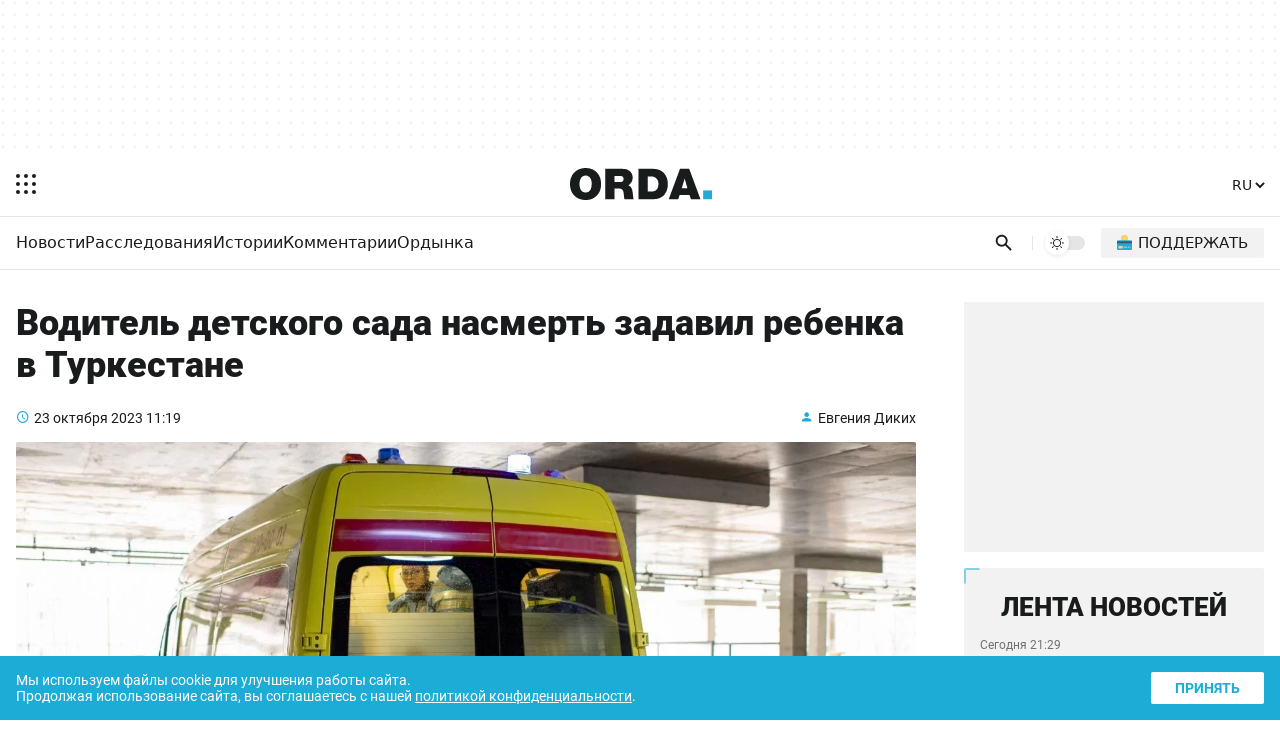

--- FILE ---
content_type: text/html; charset=UTF-8
request_url: https://orda.kz/voditel-detskogo-sada-nasmert-zadavil-rebenka-v-turkestane-378074/
body_size: 17189
content:
<!DOCTYPE html>
<html lang="ru">
<head>
	<meta charset="UTF-8">
	<meta name="viewport" content="width=device-width, initial-scale=1.0">
	
	
	<title>Водитель детского сада насмерть задавил ребенка в Туркестане</title>
	<meta name="description" content="В Туркестане водитель детского сада насмерть задавил ребенка. Трагедия произошла вечером 20 октября. Малыш скончался в реанимации" />
	<meta property="og:url" content="https://orda.kz/voditel-detskogo-sada-nasmert-zadavil-rebenka-v-turkestane-378074/"/>
	<meta property="og:type" content="article">
	<meta property="og:title" content="Водитель детского сада насмерть задавил ребенка в Туркестане">
	<meta property="og:description" content="В Туркестане водитель детского сада насмерть задавил ребенка. Трагедия произошла вечером 20 октября. Малыш скончался в реанимации">
	<meta property="article:author" content="Евгения Диких">
	<meta name="author" content="Евгения Диких" />
	
	<meta property="og:image" content="https://orda.kz/uploads/posts/2023-10/sizes/1440x810/1695706157_1695647004_1695619975_ambulance-car-with-brigade-of-paramedics-inside-mo-2021-09-24-03-04-37-utc.webp">
	
	
	<meta property="og:image:width" content="1440">
	<meta property="og:image:height" content="810">
	<meta property="yandex_recommendations_tag" content='ruposts'/>
	
	
	
	<meta name="yandex-verification" content="9eb1efa80b6ca50d"/>
	
	
	
	
	
	
	
	
	
	

	<link rel="alternate" href="https://orda.kz" hreflang="ru"/>
	<link rel="alternate" href="https://kaz.orda.kz/" hreflang="kk"/>
	<link rel="alternate" href="https://en.orda.kz/" hreflang="en"/>
    <link rel="shortcut icon" href="/img/icons/favicon.ico" sizes="any">
    <link rel="shortcut icon" href="/img/icons/favicon.svg" sizes="any" type="image/svg+xml">
    <link rel="apple-touch-icon" href="/img/icons/ordaIcon180.png">
	<link rel="manifest" href="/manifest.json">
	<link rel="canonical" href="https://orda.kz/voditel-detskogo-sada-nasmert-zadavil-rebenka-v-turkestane-378074/">
	<meta name="theme-color" content="#ffffff">
	<meta name="robots" content="max-image-preview:large">
	<!--firstscreen global inline-->
	<style>
@font-face {font-family: "Roboto Fallback";src: local("Arial");size-adjust:100.3%;ascent-override:92.49%;descent-override:24.34%;line-gap-override:  0%;}
*{font-family:"Roboto","Roboto Fallback",system-ui,Arial,sans-serif;border:none;padding:0;margin:0;list-style-type:none;text-decoration:none;font-size:16px;-webkit-tap-highlight-color:transparent}*,:after,:before{-webkit-box-sizing:border-box;box-sizing:border-box}u{text-decoration:underline}strike{text-decoration:line-through}aside,figure,footer,header,nav,picture{display:block}:active,:focus{outline:0}a:active,a:focus{outline:0}
		@font-face{font-family:Roboto;font-style:italic;font-weight:400;font-display:optional;src:url(/fonts/roboto400i_ce.woff2) format("woff2");unicode-range:U+0460-052F,U+1C80-1C88,U+20B4,U+2DE0-2DFF,U+A640-A69F,U+FE2E-FE2F}@font-face{font-family:Roboto;font-style:italic;font-weight:400;font-display:optional;src:url(/fonts/roboto400i_c.woff2) format("woff2");unicode-range:U+0301,U+0400-045F,U+0490-0491,U+04B0-04B1,U+2116}@font-face{font-family:Roboto;font-style:italic;font-weight:400;font-display:optional;src:url(/fonts/roboto400i_le.woff2) format("woff2");unicode-range:U+0100-02AF,U+1E00-1EFF,U+2020,U+20A0-20AB,U+20AD-20CF,U+2113,U+2C60-2C7F,U+A720-A7FF}@font-face{font-family:Roboto;font-style:italic;font-weight:400;font-display:optional;src:url(/fonts/roboto400i_l.woff2) format("woff2");unicode-range:U+0000-00FF,U+0131,U+0152-0153,U+02BB-02BC,U+02C6,U+02DA,U+02DC,U+2000-206F,U+2074,U+20AC,U+2122,U+2191,U+2193,U+2212,U+2215,U+FEFF,U+FFFD}@font-face{font-family:Roboto;font-style:italic;font-weight:700;font-display:optional;src:url(/fonts/roboto700i_ce.woff2) format("woff2");unicode-range:U+0460-052F,U+1C80-1C88,U+20B4,U+2DE0-2DFF,U+A640-A69F,U+FE2E-FE2F}@font-face{font-family:Roboto;font-style:italic;font-weight:700;font-display:optional;src:url(/fonts/roboto700i_c.woff2) format("woff2");unicode-range:U+0301,U+0400-045F,U+0490-0491,U+04B0-04B1,U+2116}@font-face{font-family:Roboto;font-style:italic;font-weight:700;font-display:optional;src:url(/fonts/roboto700i_le.woff2) format("woff2");unicode-range:U+0100-02AF,U+1E00-1EFF,U+2020,U+20A0-20AB,U+20AD-20CF,U+2113,U+2C60-2C7F,U+A720-A7FF}@font-face{font-family:Roboto;font-style:italic;font-weight:700;font-display:optional;src:url(/fonts/roboto700i_l.woff2) format("woff2");unicode-range:U+0000-00FF,U+0131,U+0152-0153,U+02BB-02BC,U+02C6,U+02DA,U+02DC,U+2000-206F,U+2074,U+20AC,U+2122,U+2191,U+2193,U+2212,U+2215,U+FEFF,U+FFFD}@font-face{font-family:Roboto;font-style:normal;font-weight:100;font-display:optional;src:url(/fonts/roboto100_ce.woff2) format("woff2");unicode-range:U+0460-052F,U+1C80-1C88,U+20B4,U+2DE0-2DFF,U+A640-A69F,U+FE2E-FE2F}@font-face{font-family:Roboto;font-style:normal;font-weight:100;font-display:optional;src:url(/fonts/roboto100_c.woff2) format("woff2");unicode-range:U+0301,U+0400-045F,U+0490-0491,U+04B0-04B1,U+2116}@font-face{font-family:Roboto;font-style:normal;font-weight:100;font-display:optional;src:url(/fonts/roboto100_le.woff2) format("woff2");unicode-range:U+0100-02AF,U+1E00-1EFF,U+2020,U+20A0-20AB,U+20AD-20CF,U+2113,U+2C60-2C7F,U+A720-A7FF}@font-face{font-family:Roboto;font-style:normal;font-weight:100;font-display:optional;src:url(/fonts/roboto100_l.woff2) format("woff2");unicode-range:U+0000-00FF,U+0131,U+0152-0153,U+02BB-02BC,U+02C6,U+02DA,U+02DC,U+2000-206F,U+2074,U+20AC,U+2122,U+2191,U+2193,U+2212,U+2215,U+FEFF,U+FFFD}@font-face{font-family:Roboto;font-style:normal;font-weight:300;font-display:optional;src:url(/fonts/roboto300_ce.woff2) format("woff2");unicode-range:U+0460-052F,U+1C80-1C88,U+20B4,U+2DE0-2DFF,U+A640-A69F,U+FE2E-FE2F}@font-face{font-family:Roboto;font-style:normal;font-weight:300;font-display:optional;src:url(/fonts/roboto300_c.woff2) format("woff2");unicode-range:U+0301,U+0400-045F,U+0490-0491,U+04B0-04B1,U+2116}@font-face{font-family:Roboto;font-style:normal;font-weight:300;font-display:optional;src:url(/fonts/roboto300_le.woff2) format("woff2");unicode-range:U+0100-02AF,U+1E00-1EFF,U+2020,U+20A0-20AB,U+20AD-20CF,U+2113,U+2C60-2C7F,U+A720-A7FF}@font-face{font-family:Roboto;font-style:normal;font-weight:300;font-display:optional;src:url(/fonts/roboto300_l.woff2) format("woff2");unicode-range:U+0000-00FF,U+0131,U+0152-0153,U+02BB-02BC,U+02C6,U+02DA,U+02DC,U+2000-206F,U+2074,U+20AC,U+2122,U+2191,U+2193,U+2212,U+2215,U+FEFF,U+FFFD}@font-face{font-family:Roboto;font-style:normal;font-weight:400;font-display:optional;src:url(/fonts/roboto400_ce.woff2) format("woff2");unicode-range:U+0460-052F,U+1C80-1C88,U+20B4,U+2DE0-2DFF,U+A640-A69F,U+FE2E-FE2F}@font-face{font-family:Roboto;font-style:normal;font-weight:400;font-display:optional;src:url(/fonts/roboto400_c.woff2) format("woff2");unicode-range:U+0301,U+0400-045F,U+0490-0491,U+04B0-04B1,U+2116}@font-face{font-family:Roboto;font-style:normal;font-weight:400;font-display:optional;src:url(/fonts/roboto400_le.woff2) format("woff2");unicode-range:U+0100-02AF,U+1E00-1EFF,U+2020,U+20A0-20AB,U+20AD-20CF,U+2113,U+2C60-2C7F,U+A720-A7FF}@font-face{font-family:Roboto;font-style:normal;font-weight:400;font-display:optional;src:url(/fonts/roboto400_l.woff2) format("woff2");unicode-range:U+0000-00FF,U+0131,U+0152-0153,U+02BB-02BC,U+02C6,U+02DA,U+02DC,U+2000-206F,U+2074,U+20AC,U+2122,U+2191,U+2193,U+2212,U+2215,U+FEFF,U+FFFD}@font-face{font-family:Roboto;font-style:normal;font-weight:500;font-display:optional;src:url(/fonts/roboto500_ce.woff2) format("woff2");unicode-range:U+0460-052F,U+1C80-1C88,U+20B4,U+2DE0-2DFF,U+A640-A69F,U+FE2E-FE2F}@font-face{font-family:Roboto;font-style:normal;font-weight:500;font-display:optional;src:url(/fonts/roboto500_c.woff2) format("woff2");unicode-range:U+0301,U+0400-045F,U+0490-0491,U+04B0-04B1,U+2116}@font-face{font-family:Roboto;font-style:normal;font-weight:500;font-display:optional;src:url(/fonts/roboto500_le.woff2) format("woff2");unicode-range:U+0100-02AF,U+1E00-1EFF,U+2020,U+20A0-20AB,U+20AD-20CF,U+2113,U+2C60-2C7F,U+A720-A7FF}@font-face{font-family:Roboto;font-style:normal;font-weight:500;font-display:optional;src:url(/fonts/roboto500_l.woff2) format("woff2");unicode-range:U+0000-00FF,U+0131,U+0152-0153,U+02BB-02BC,U+02C6,U+02DA,U+02DC,U+2000-206F,U+2074,U+20AC,U+2122,U+2191,U+2193,U+2212,U+2215,U+FEFF,U+FFFD}@font-face{font-family:Roboto;font-style:normal;font-weight:700;font-display:optional;src:url(/fonts/roboto700_ce.woff2) format("woff2");unicode-range:U+0460-052F,U+1C80-1C88,U+20B4,U+2DE0-2DFF,U+A640-A69F,U+FE2E-FE2F}@font-face{font-family:Roboto;font-style:normal;font-weight:700;font-display:optional;src:url(/fonts/roboto700_c.woff2) format("woff2");unicode-range:U+0301,U+0400-045F,U+0490-0491,U+04B0-04B1,U+2116}@font-face{font-family:Roboto;font-style:normal;font-weight:700;font-display:optional;src:url(/fonts/roboto700_le.woff2) format("woff2");unicode-range:U+0100-02AF,U+1E00-1EFF,U+2020,U+20A0-20AB,U+20AD-20CF,U+2113,U+2C60-2C7F,U+A720-A7FF}@font-face{font-family:Roboto;font-style:normal;font-weight:700;font-display:optional;src:url(/fonts/roboto700_l.woff2) format("woff2");unicode-range:U+0000-00FF,U+0131,U+0152-0153,U+02BB-02BC,U+02C6,U+02DA,U+02DC,U+2000-206F,U+2074,U+20AC,U+2122,U+2191,U+2193,U+2212,U+2215,U+FEFF,U+FFFD}@font-face{font-family:Roboto;font-style:normal;font-weight:900;font-display:optional;src:url(/fonts/roboto900_ce.woff2) format("woff2");unicode-range:U+0460-052F,U+1C80-1C88,U+20B4,U+2DE0-2DFF,U+A640-A69F,U+FE2E-FE2F}@font-face{font-family:Roboto;font-style:normal;font-weight:900;font-display:optional;src:url(/fonts/roboto900_c.woff2) format("woff2");unicode-range:U+0301,U+0400-045F,U+0490-0491,U+04B0-04B1,U+2116}@font-face{font-family:Roboto;font-style:normal;font-weight:900;font-display:optional;src:url(/fonts/roboto900_le.woff2) format("woff2");unicode-range:U+0100-02AF,U+1E00-1EFF,U+2020,U+20A0-20AB,U+20AD-20CF,U+2113,U+2C60-2C7F,U+A720-A7FF}@font-face{font-family:Roboto;font-style:normal;font-weight:900;font-display:optional;src:url(/fonts/roboto900_l.woff2) format("woff2");unicode-range:U+0000-00FF,U+0131,U+0152-0153,U+02BB-02BC,U+02C6,U+02DA,U+02DC,U+2000-206F,U+2074,U+20AC,U+2122,U+2191,U+2193,U+2212,U+2215,U+FEFF,U+FFFD}@font-face{font-family:in-icons;src:url(/fonts/in-icons.ttf?h4dho1) format("truetype"),url(/fonts/in-icons.woff?h4dho1) format("woff"),url(/fonts/in-icons.svg?h4dho1#in-icons) format("svg");font-weight:400;font-style:normal;font-display:block}[class*=" in-"],[class^=in-]{font-family:in-icons!important;font-style:normal;font-weight:400;font-variant:normal;text-transform:none;line-height:1;-webkit-font-smoothing:antialiased;-moz-osx-font-smoothing:grayscale}.in-bolt:before{content:""}.in-edit:before{content:""}.in-share:before{content:""}.in-phone:before{content:""}.in-chart:before{content:""}.in-left:before{content:""}.in-right:before{content:""}.in-close:before{content:""}.in-calendar:before{content:""}.in-up:before{content:""}.in-down:before{content:""}.in-fb:before{content:""}.in-ig:before{content:""}.in-tv:before{content:""}.in-map:before{content:""}.in-dots:before{content:""}.in-user:before{content:""}.in-photo:before{content:""}.in-play:before{content:""}.in-play2:before{content:""}.in-time:before{content:""}.in-tg:before{content:""}.in-tt:before{content:""}.in-settings:before{content:""}.in-tw:before{content:""}.in-eye:before{content:""}.in-vk:before{content:""}.in-wa:before{content:""}.in-yt:before{content:""}.in-arr-r:before{content:""}.in-in:before{content:""}.in-home:before{content:""}body{--o-1:#1dacd6;--o-2:#ffffff;--o-3:#191C1D;--o-4:rgba(136,136,136,0.08);--b-0:rgba(0,0,0,0);--b-01:rgba(0,0,0,0.01);--b-05:rgba(0,0,0,0.05);--b-10:rgba(0,0,0,0.1);--b-25:rgba(0,0,0,0.25)}body.dark{--o-1:#1dacd6;--o-2:#1c1c1c;--o-3:#ffffff;--b-0:rgba(255,255,255,0);--b-01:rgba(255,255,255,0.01);--b-05:rgba(255,255,255,0.05);--b-10:rgba(255,255,255,0.1);--b-25:rgba(255,255,255,0.25)}@media (prefers-color-scheme:dark){body{--o-1:#1dacd6;--o-2:#1c1c1c;--o-3:#ffffff;--b-0:rgba(255,255,255,0);--b-01:rgba(255,255,255,0.01);--b-05:rgba(255,255,255,0.05);--b-10:rgba(255,255,255,0.1);--b-25:rgba(255,255,255,0.25)}body.light{--o-1:#1dacd6;--o-2:#ffffff;--o-3:#191C1D;--b-0:rgba(0,0,0,0);--b-01:rgba(0,0,0,0.01);--b-05:rgba(0,0,0,0.05);--b-10:rgba(0,0,0,0.1);--b-25:rgba(0,0,0,0.25)}}body::-webkit-scrollbar{width:10px;height:10px}body::-webkit-scrollbar-button{width:0;height:0;background:var(--b-10)}body::-webkit-scrollbar-track{background:var(--b-10)}body::-webkit-scrollbar-track-piece{background:var(--b-10)}body::-webkit-scrollbar-thumb{height:5px;background:var(--o-1)}body::-webkit-scrollbar-corner{background:var(--o-1)}body::-webkit-resizer{background:var(--o-1)}::-moz-selection{color:#fff;background:var(--o-1)}::selection{color:#fff;background:var(--o-1)}::-moz-selection{color:#fff;background:var(--o-1)}svg{fill:var(--o-3)}*{color:var(--o-3)}img{background:grey}.nobg{background:0 0}body{background:var(--o-2)}.layer0{height:132px;display:-webkit-box;display:-ms-flexbox;display:flex;-webkit-box-pack:center;-ms-flex-pack:center;justify-content:center}.overlay{opacity:0;position:fixed;top:0;right:0;bottom:0;left:0;background-color:var(--b-25);-webkit-animation:fade .5s;animation:fade .5s;z-index:-1;-webkit-transition:all .5s;transition:all .5s}.sidebar{position:fixed;height:100%;top:0;left:-320px;display:-webkit-box;display:-ms-flexbox;display:flex;width:320px;-webkit-box-orient:vertical;-webkit-box-direction:normal;-ms-flex-direction:column;flex-direction:column;background:var(--o-2);-webkit-overflow-scrolling:touch;z-index:100;-webkit-transition:.4s;transition:.4s;overflow:hidden;-webkit-transform:translate3d(0,0,0);transform:translate3d(0,0,0)}.noscroll{overflow:hidden}.wrapper{max-width:680px;margin:auto}.header{display:-webkit-box;display:-ms-flexbox;display:flex;-webkit-box-pack:justify;-ms-flex-pack:justify;justify-content:space-between;-webkit-box-align:center;-ms-flex-align:center;align-items:center;padding:12px 6px}.header .ham{padding:10px;margin-right:14px;cursor:pointer}.header .ham svg{display:block}.header .ham:hover rect{fill:var(--o-1)}.header .logo svg{height:32px;display:block}.header .logo .point{fill:var(--o-1)}.header .lang{font-weight:700;margin:9px 6px}.header .lang select{cursor:pointer;font-size:14px;font-weight:500;background:var(--o-2);color:var(--o-3)}.header .lang select:hover{color:var(--o-1)}.sbbody{overflow-x:hidden;overflow-y:auto;scrollbar-color:var(--b-05) var(--b-05);scrollbar-width:thin}.sbactive{-webkit-transform:translate3d(320px,0,0);transform:translate3d(320px,0,0)}.overlay-active{opacity:1;z-index:99}.rpart{display:-webkit-box;display:-ms-flexbox;display:flex;-webkit-box-pack:justify;-ms-flex-pack:justify;justify-content:space-between;-webkit-box-align:center;-ms-flex-align:center;align-items:center}.cats{overflow:hidden;position:relative;width:100%}.cats ul{display:-webkit-box;display:-ms-flexbox;display:flex;-ms-flex-wrap:nowrap;flex-wrap:nowrap;overflow-x:auto;-webkit-column-gap:8px;column-gap:8px}.cats ul li a{font-weight:500;font-size:14px;display:block;line-height:20px;padding:10px 0}.cats ul li a:hover{color:var(--o-1)}.cats::after{content:'';position:absolute;top:0;right:0;bottom:0;width:16px;z-index:1;background:-webkit-gradient(linear,left top,right top,from(rgba(255,255,255,0)),to(var(--o-2)));background:linear-gradient(to right,rgba(255,255,255,0),var(--o-2));pointer-events:none}.cats.scrolled-to-end::after{display:none}.cats ul::-webkit-scrollbar{display:none}.cats::before{content:'';position:absolute;top:0;left:0;bottom:0;width:16px;z-index:1;background:-webkit-gradient(linear,right top,left top,from(rgba(255,255,255,0)),to(var(--o-2)));background:linear-gradient(to left,rgba(255,255,255,0),var(--o-2));pointer-events:none;display:none}.cats.scrolling::before{display:block}.line{display:-webkit-box;display:-ms-flexbox;display:flex;-webkit-box-pack:justify;-ms-flex-pack:justify;justify-content:space-between;padding-right:4px;padding-left:16px;position:relative}.search{padding:8px;padding-right:4px;cursor:pointer}.search svg{height:24px;display:block;padding:2.5px}.search:hover svg{fill:var(--o-1)}.dms{position:relative;padding:8px 4px;display:block}.dmsb{display:none;visibility:hidden;-webkit-box-align:center;-ms-flex-align:center;align-items:center;-webkit-box-pack:center;-ms-flex-pack:center;justify-content:center;width:24px;height:24px;-webkit-transition:opacity .1s;transition:opacity .1s;opacity:0;border-radius:100%;background-color:var(--o-2)}.dmsb svg{width:16px;height:16px}.dmsb.activated{visibility:visible;opacity:1;display:-webkit-box;display:-ms-flexbox;display:flex}.dmsb{-webkit-transition:opacity .25s,transform .5s;-webkit-transition:opacity .25s,-webkit-transform .5s;transition:opacity .25s,-webkit-transform .5s;transition:opacity .25s,transform .5s;transition:opacity .25s,transform .5s,-webkit-transform .5s;will-change:transform}.donate a{padding:12px;display:block}.donate img{height:16px;width:16px;background:0 0;display:block}.donate span{display:none}.search-box{position:absolute;top:0;left:0;display:none;z-index:9999;width:100%;height:100%}.sboxOpen{display:-webkit-box;display:-ms-flexbox;display:flex}.search-box svg{position:absolute;height:20px;top:50%;margin-top:-10px;left:16px;opacity:.7}.search-box input[type=text]{width:100%;background:var(--o-2);padding:10px 10px 10px 56px;font-size:14px;line-height:20px;border:none}.search-box span{display:-webkit-box;display:-ms-flexbox;display:flex;-webkit-box-align:center;-ms-flex-align:center;align-items:center;background:var(--o-2);padding:10px 16px;line-height:20px;font-size:16px;color:#fff;cursor:pointer}.search-box span i{font-size:20px;line-height:20px;display:block}.search-box span:hover i{color:var(--o-1)}@media (min-width:1023px){.layer0{height:152px}.ad1{height:120px;max-width:1248px}.wrapper{max-width:1280px}.theme{border-left:1px solid var(--b-10);padding-left:12px;margin-left:12px;margin-right:16px}.cats ul::-webkit-scrollbar{display:block}.cats ul{-webkit-column-gap:24px;column-gap:24px}.cats ul li a{font-size:16px;padding:16px 0 14px 0;border-bottom:2px solid transparent}.cats ul li a:hover{border-bottom:2px solid var(--o-1)}.search svg{padding:1px}.dms{padding:0;position:relative;width:40px;height:14px;border-radius:20px;cursor:pointer;background-color:var(--b-10);display:block;-webkit-transition:.25s;transition:.25s}.dms:hover{background-color:var(--b-25)}.dmsb{position:absolute;top:-5px;left:0;display:-webkit-box;display:-ms-flexbox;display:flex;visibility:hidden;-webkit-box-align:center;-ms-flex-align:center;align-items:center;-webkit-box-pack:center;-ms-flex-pack:center;justify-content:center;width:24px;height:24px;-webkit-transition:opacity .1s;transition:opacity .1s;opacity:0;border-radius:100%;background-color:var(--o-2);-webkit-box-shadow:0 1px 4px var(--b-10);box-shadow:0 1px 4px var(--b-10)}.dmsb svg{width:14px;height:14px}.dmsb.activated{visibility:visible;opacity:1}.mid.activated,.midef:not(.activated){-webkit-transform:translateX(16px);transform:translateX(16px)}.dmsb{-webkit-transition:opacity .25s,transform .5s;-webkit-transition:opacity .25s,-webkit-transform .5s;transition:opacity .25s,-webkit-transform .5s;transition:opacity .25s,transform .5s;transition:opacity .25s,transform .5s,-webkit-transform .5s;will-change:transform}.donate{margin-right:12px}.donate a{font-weight:500;text-transform:uppercase;padding:6px 16px;border-radius:2px;background:var(--b-05);display:-webkit-box;display:-ms-flexbox;display:flex;-webkit-box-align:center;-ms-flex-align:center;align-items:center}.donate a:hover{background:var(--b-10)}.donate img{height:15px;width:15px;background:0 0;margin-right:6px;top:-1px;position:relative}.donate span{display:block;font-size:15px}}

	</style>
	
	
	<style>
.layer1{border-top:1px solid var(--b-10)}.post{padding:24px 16px 16px 16px}.post h1{font-size:26px;font-weight:900;margin-bottom:24px}.post .info{display:-webkit-box;display:-ms-flexbox;display:flex;-webkit-box-pack:justify;-ms-flex-pack:justify;justify-content:space-between;margin-bottom:16px}.post .info time{font-size:14px;position:relative;padding-left:18px}.post .info time a{font-size:14px}.post .info time:before{position:absolute;color:var(--o-1);left:0;bottom:-1px;font-family:in-icons;content:"\e914";font-size:14px;line-height:19px}.post .info a.author{font-size:14px;position:relative;padding-left:18px}.post .info a:hover{color:var(--o-1)}.post .info a.author:before{content:"\e910";font-size:14px;line-height:19px;position:absolute;color:var(--o-1);left:0;bottom:-1px;font-family:in-icons}.post .postpic{padding-top:56.25%;position:relative;border-radius:2px;overflow:hidden;margin-bottom:24px}.post .postpic img{position:absolute;top:0;left:0;width:100%;height:100%;-o-object-fit:cover;object-fit:cover}.post .postpic span{position:absolute;bottom:8px;right:8px;color:#fff;font-size:12px;background:rgba(0,0,0,.5);border-radius:2px;padding:2px 8px}.post .postpic a{position:absolute;color:#fff;right:0;top:0;font-size:36px;background:rgba(0,0,0,.5);padding:0 0 0 4px}.fullcont{position:relative;padding-bottom:32px;display:-webkit-box;display:-ms-flexbox;display:flex;-webkit-box-orient:vertical;-webkit-box-direction:reverse;-ms-flex-direction:column-reverse;flex-direction:column-reverse}.newstext p{font-size:16px!important;line-height:1.6;margin-bottom:24px}.newstext p b,.newstext p i,.newstext p span,.newstext p strong{font-size:16px!important;line-height:1.6}.newstext img{max-width:100%;height:auto}.newstext p br{display:none}.shareblock{margin-top:24px}.shareblock .socbuttons{display:-webkit-box;display:-ms-flexbox;display:flex;-webkit-box-pack:justify;-ms-flex-pack:justify;justify-content:space-between;-webkit-column-gap:1px;column-gap:1px}.shareblock .socbuttons a{display:block;font-size:24px;width:20%;text-align:center;line-height:50px;background-color:var(--b-05)}.lastnews{display:none}.layer3{margin-top:16px}@media (min-width:1023px){.fulltext{max-width:750px}.post{display:-ms-grid;display:grid;-ms-grid-columns:1fr 300px;grid-template-columns:1fr 300px;-webkit-column-gap:48px;column-gap:48px;padding:32px 16px 16px 16px;position:relative}.post h1{font-size:36px}.fullcont{display:-ms-grid;display:grid;-ms-grid-columns:50px 1fr;grid-template-columns:50px 1fr;-webkit-column-gap:32px;column-gap:32px}.newstext{-ms-grid-column:2;grid-column:2/2;-ms-grid-row:1;-ms-grid-row-span:1;grid-row:1/2}.newstext p{font-size:18px!important;line-height:1.6;margin-bottom:28px}.newstext p b,.newstext p i,.newstext p span,.newstext p strong{font-size:18px!important;line-height:1.6}.shareblock{-ms-grid-column:1;-ms-grid-column-span:1;grid-column:1/2;-ms-grid-row:1;-ms-grid-row-span:1;grid-row:1/2;margin-top:0}.shareblock .socbuttons{position:-webkit-sticky;position:sticky;top:16px;margin-top:4px;display:block}.shareblock .socbuttons a{display:block;font-size:24px;height:50px;width:50px;border:1px solid var(--b-05);border-radius:2px;text-align:center;margin-bottom:16px;line-height:50px;background:0 0}.shareblock .socbuttons a:hover{color:var(--o-1);background-color:var(--b-05)}.lastnews .loadMore{display:block;text-align:center;font-weight:900;padding:8px;margin:16px 16px 0 16px;background:var(--b-05);border-radius:2px;-webkit-transition:.25s;transition:.25s;width:calc(100% - 32px)}.lastnews #loadMoreLink:hover{background:var(--o-1);color:#fff;box-shadow:0 3px 10px var(--o-1)}.lastnews{background:var(--b-05);border-radius:2px;display:-webkit-box;display:-ms-flexbox;display:flex;-webkit-box-orient:vertical;-webkit-box-direction:normal;-ms-flex-direction:column;flex-direction:column;-webkit-box-pack:justify;-ms-flex-pack:justify;justify-content:space-between;padding-bottom:16px;position:-webkit-sticky;position:sticky;top:16px}.lastnews h2{text-transform:uppercase;font-size:26px;font-weight:900;text-align:center;position:relative;padding-top:24px}.lastnews:before{border-left:2px solid var(--o-1);border-top:2px solid var(--o-1);border-radius:2px;bottom:auto;content:'';height:16px;left:0;opacity:.5;pointer-events:none;position:absolute;right:auto;top:0;width:16px}.lastnews:after{border-bottom:2px solid var(--o-1);border-right:2px solid var(--o-1);border-radius:2px;bottom:0;content:'';height:16px;left:auto;opacity:.5;pointer-events:none;position:absolute;right:0;top:auto;width:16px}.lastnews ul{overflow-y:auto;height:500px}.lastnews ul li a{display:block;padding:16px;position:relative}.lastnews ul li a:after{background:-webkit-gradient(linear,left top,right top,color-stop(20%,var(--b-10)),color-stop(21%,transparent),to(transparent));background:linear-gradient(to right,var(--b-10) 20%,transparent 21%,transparent 100%);background-position:0 0;background-repeat:repeat-x;background-size:5px 5px;content:'';height:3px;left:16px;overflow:hidden;position:absolute;right:16px;bottom:0;z-index:1}.lastnews ul li a time{display:block;margin-bottom:8px;opacity:.6;font-size:12px}.lastnews ul li a span{display:block}.layer3{-ms-grid-column:1;-ms-grid-column-span:2;grid-column:1/3;margin-top:32px}}
	</style>
	
	
	
	
	
	
	
	<meta name="yandex-verification" content="76e0d83eae38acc7" />
	<script>window.yaContextCb = window.yaContextCb || []</script>
	<!--<title>Водитель детского сада насмерть задавил ребенка в Туркестане</title>-->
	
</head>


<body>

<script>
  const prefersDarkScheme = window.matchMedia("(prefers-color-scheme: dark)");
  const metaThemeColor = document.querySelector("meta[name=theme-color]");
  let currentMode = localStorage.getItem("ordaTheme");

  if (currentMode === null) {
    if (prefersDarkScheme.matches) {
      document.body.classList.toggle("dark");
      metaThemeColor.setAttribute("content", "#191C1D");
	  currentMode = "dark";
    } else {
      document.body.classList.toggle("light");
      metaThemeColor.setAttribute("content", "#ffffff");
	  currentMode = "light";
    }
  } else {
    if (currentMode == "dark") {
      document.body.classList.toggle("dark");
      metaThemeColor.setAttribute("content", "#191C1D");
    } else {
      document.body.classList.toggle("light");
      metaThemeColor.setAttribute("content", "#ffffff");
	  currentMode = "light";
    }
  }
</script>
<div class="overlay"></div>
<div class="sidebar">
  <div class="sbcont">
    <img class="sblogo lazy" alt="orda logo" decoding="async" src="/img/logo_d.svg" srcset="[data-uri]"/>
    <div class="sbscroll">
      <div class="sbclose"><i class="in-close"></i></div>
      <div class="sbcats">
		
        <ul>
          <li>
            <a href="https://orda.kz/lifestyle/">Ордынка</a>
            <span class="arrow"></span>
            <ul class="submenu">
				<li><a href="https://orda.kz/lifestyle/kino/">Кино</a></li>
				<li><a href="https://orda.kz/lifestyle/teatr/">Театр</a></li>
				<li><a href="https://orda.kz/lifestyle/internet/">Интернет</a></li>
				<li><a href="https://orda.kz/lifestyle/serialy/">Сериалы</a></li>
				<li><a href="https://orda.kz/lifestyle/books/">Книги</a></li>
				<li><a href="https://orda.kz/lifestyle/tv/">Масскульт</a></li>
				<li><a href="https://orda.kz/lifestyle/sport/">Спорт</a></li>
				<li><a href="https://orda.kz/lifestyle/news-lifestyle/">News</a></li>
            </ul>
          </li>
          <li><a href="https://orda.kz/news/">Новости</a></li>
          <li><a href="https://orda.kz/interview/">Интервью</a></li>
          <li><a href="https://orda.kz/business/">Бизнес и финансы</a></li>
          <li>

            <a href="https://orda.kz/comments/">Комментарии</a>
            <span class="arrow"></span>
            <ul class="submenu">
              <li><a href="https://orda.kz/comments/opinion/">Мнение</a></li>
              <li><a href="https://orda.kz/comments/expertise/">Экспертиза</a></li>
            </ul>
          </li>
          <li>
            <a href="https://orda.kz/stories/">Истории</a>
            <span class="arrow"></span>
            <ul class="submenu">
              <li><a href="https://orda.kz/stories/parsing/">Разбор</a></li>
              <li><a href="https://orda.kz/stories/questions-and-answers/">Вопросы и ответы</a></li>
            </ul>
          </li>
          <li><a href="https://orda.kz/investigations/">Расследования</a></li>
          <li><a href="https://orda.kz/reportage/">Репортажи</a></li>
          <li><a href="https://orda.kz/photoreports/">Фоторепортажи</a></li>
          <li><a href="https://orda.kz/media/">Медиа</a></li>
        </ul>
		
		
		
      </div>
      <div class="caslinks">
        <ul>
          <li><a href="/about-us.html">О нас</a></li>
          <li><a href="/contacts.html">Контакты</a></li>
          <li><a href="/reklama.html">Реклама</a></li>
          <li><a href="/privacy-policy.html">Политика конфиденциальности</a></li>
          <li><a href="/agreement.html">Соглашение</a></li>
        </ul>
      </div>
      <div class="sbsoc">
        <ul>
          <li>
            <a aria-label="instagram" href="https://www.instagram.com/ordakazakhstan/" target="_blank">
              <i class="in-ig"></i>
            </a>
          </li>
          <li>
            <a aria-label="telegram" href="https://t.me/orda_kz" target="_blank">
              <i class="in-tg"></i>
            </a>
          </li>
          <li>
            <a aria-label="facebook" href="https://www.facebook.com/orda.media" target="_blank">
              <i class="in-fb"></i>
            </a>
          </li>
          <li>
            <a aria-label="youtube" href="https://www.youtube.com/@ORDANews" target="_blank">
              <i class="in-yt"></i>
            </a>
          </li>
          <li>
            <a aria-label="tiktok" href="https://www.tiktok.com/@orda.kz_tt" target="_blank">
              <i class="in-tt"></i>
            </a>
          </li>
        </ul>
      </div>
    </div>
  </div>
</div>
<style>
	.layer0 img {display:block;margin:auto;width:fit-content}
</style>
<div class="layer0" >
	<div class="wrapper">
		<div class="ad1 onlyDesk">
			<!--Тип баннера: [orda.kz] AD1 - 1000x120-->
			<div id="adfox_17243971762774573"></div>
			<script>
				window.yaContextCb.push(()=>{
					Ya.adfoxCode.createAdaptive({
						ownerId: 264109,
						containerId: 'adfox_17243971762774573',
						params: {
							p1: 'ddsdb',
							p2: 'jcxo'
						}
					}, ['desktop'], {
						tabletWidth: 1024,
						phoneWidth: 680,
						isAutoReloads: false
					})
				})
			</script>
		</div>
		<div class="adm1 onlyMob">
			<!--Тип баннера: [orda.kz] ADM1 - 320x100-->
			<div id="adfox_172439755488744573"></div>
			<script>

				window.yaContextCb.push(()=>{
					Ya.adfoxCode.createAdaptive({
						ownerId: 264109,
						containerId: 'adfox_172439755488744573',
						params: {
							p1: 'ddscv',
							p2: 'jcxj'
						}
					}, ['phone', 'tablet'], {
						tabletWidth: 1024,
						phoneWidth: 680,
						isAutoReloads: false
					})
				})
			</script>
		</div>
	</div>
</div>
<div class="hbor">
  <div class="wrapper header">
    <div class="ham">
      <svg xmlns="http://www.w3.org/2000/svg" width="20" height="20" fill="none" viewBox="0 0 20 20">
        <rect data-animation="opacity" width="4" height="4" fill="currentColor" rx="2" style="opacity: 1;"></rect>
        <rect data-animation="opacity" width="4" height="4" x="8" fill="currentColor" rx="2" style="opacity: 1;"></rect>
        <rect data-animation="opacity" width="4" height="4" x="16" fill="currentColor" rx="2" style="opacity: 1;"></rect>
        <rect data-animation="hidden" width="4" height="4" y="8" fill="currentColor" rx="2" style="opacity: 1;"></rect>
        <rect data-animation="hidden" width="4" height="4" x="8" y="8" fill="currentColor" rx="2" style="opacity: 1;"></rect>
        <rect data-animation="hidden" width="4" height="4" x="16" y="8" fill="currentColor" rx="2" style="opacity: 1;"></rect>
        <rect data-animation="opacity" width="4" height="4" y="16" fill="currentColor" rx="2" style="opacity: 1;"></rect>
        <rect data-animation="opacity" width="4" height="4" x="8" y="16" fill="currentColor" rx="2" style="opacity: 1;"></rect>
        <rect data-animation="opacity" width="4" height="4" x="16" y="16" fill="currentColor" rx="2" style="opacity: 1;"></rect>
        <rect data-animation="grow" width="20" height="2" y="9" fill="currentColor" rx="1" data-svg-origin="0 9" transform="matrix(1,0,0,1,0,0)" style="width: 0px; transform-origin: 0px 0px;"></rect>
      </svg>
    </div>
    <a class="logo" aria-label="Homepage" href="/" style="position:relative;">
      <svg viewBox="0 0 205.8 46.5">
        <path d="M23 0C13.4 0 5 4.6 1.6 13.9 1 15.6 0 18.7 0 23.3c0 10 4.5 15.5 7.8 18.2 5.8 4.8 12.3 5 15 5 2.4 0 8-.1 13.3-4 8.6-6.2 9-16 9-19.1 0-7.6-2.5-12.2-4.4-14.8C34.9.6 26.2.1 23 .1zM22.9 11c.9 0 3.2.2 5 2 3.6 3.1 3.5 8.6 3.5 9.7 0 .5 0 5.7-1.7 8.9-.8 1.4-2.7 4-7 4-1.4 0-2.8-.3-4.1-1a7.3 7.3 0 0 1-2.6-2.3c-2.2-3.2-2.2-8.7-2.2-9.2 0-4 1-6.8 2-8.2.2-.5 1-1.6 2.2-2.4.8-.6 2.3-1.5 4.9-1.5z"/>
        <path d="M51 1.2v44.2h13.4V29.8h5.9c2.4.1 4.7.3 6.2 2.6 1 1.7 1.2 3.9 1.3 4.4l.4 4.2c.3 2.5.3 2.9.8 4.4h13.5l-.3-.4c-.3-.6-.5-1.2-.6-2.6-.5-3.3-.6-8-1.6-11.1a9 9 0 0 0-5.5-6.3c.4-.2 1.3-.6 2.3-1.5a12 12 0 0 0 4.1-9.2c0-4-1.5-6.5-2.5-7.8a14 14 0 0 0-10.6-5.2l-3.9-.1H51zm13.4 10.3h7c2 0 4.2 0 5.6 1.8.5.8.7 1.6.7 2.5 0 1.4-.3 2.2-.6 2.6-1.1 2-2.9 2-4.9 2h-7.8v-9z"/>
        <path d="M99.3 1.2v44.2H119a30 30 0 0 0 10.3-1.4c4-1.5 6.3-4 7.4-5.1a20 20 0 0 0 4.8-11l.3-4.7c0-9.3-4.3-14.7-7-17.1-4.9-4.2-10.3-4.6-12.6-4.8l-2.9-.1H99.3zm13.4 11h4c2.9 0 4.4.4 5.7 1 3.8 1.6 5 5.3 5.3 6.5.5 1.6.5 3.3.5 3.7 0 4.1-1.6 6.8-2.6 8a8.2 8.2 0 0 1-5.4 2.7h-7.5V12.4z"/>
        <path d="M172.8 1.2h-13.4l-16.3 44.2h13.7l2.1-6.3h14.3l2.1 6.3h13.8L172.8 1.2zm-2.5 28.4h-8.4l4.3-14.3 4 14.3z"/>
        <path d="M205.8 32.6H193v12.8h12.8z" class="point" />
      </svg>
    </a>
    <div class="lang">
      <select id="lang" aria-label="Язык" onchange="changeLngTo(this.value)">
        <option value="ru" selected="">RU</option>
        <option value="kz" >KZ</option>
        <option value="en" >EN</option>
      </select>
    </div>
  </div>
</div>
<div class="wrapper">
  <div class="line">
    <div class="cats">
	  
      <ul>	
	    <li><a href="/news/">Новости</a></li>
        <li><a href="/investigations/">Расследования</a></li>
        <li><a href="/stories/">Истории</a></li>
        <li><a href="/comments/">Комментарии</a></li>
        <li><a href="/lifestyle/">Ордынка</a></li>
      </ul>
	  
	  
	  
    </div>
    <div class="rpart">
      <div class="search">
        <svg viewBox="0 0 24 24">
          <path d="M20.49,19l-5.73-5.73C15.53,12.2,16,10.91,16,9.5C16,5.91,13.09,3,9.5,3S3,5.91,3,9.5C3,13.09,5.91,16,9.5,16 c1.41,0,2.7-0.47,3.77-1.24L19,20.49L20.49,19z M5,9.5C5,7.01,7.01,5,9.5,5S14,7.01,14,9.5S11.99,14,9.5,14S5,11.99,5,9.5z"></path>
          <path d="M0,0h24v24H0V0z" fill="none"></path>
        </svg>
      </div>
      <div class="theme">
					<span class="dms">
						<i class="dmsb midef ">
							<svg class="svg-icon svg-mode-light" aria-hidden="true" role="img" focusable="false" xmlns="http://www.w3.org/2000/svg" viewBox="0 0 232.447 232.447">
								<path fill="currentColor" d="M116.211,194.8c-4.143,0-7.5,3.357-7.5,7.5v22.643c0,4.143,3.357,7.5,7.5,7.5s7.5-3.357,7.5-7.5V202.3
								C123.711,198.157,120.354,194.8,116.211,194.8z"></path>
								<path fill="currentColor" d="M116.211,37.645c4.143,0,7.5-3.357,7.5-7.5V7.505c0-4.143-3.357-7.5-7.5-7.5s-7.5,3.357-7.5,7.5v22.641
								C108.711,34.288,112.068,37.645,116.211,37.645z"></path>
								<path fill="currentColor" d="M50.054,171.78l-16.016,16.008c-2.93,2.929-2.931,7.677-0.003,10.606c1.465,1.466,3.385,2.198,5.305,2.198
								c1.919,0,3.838-0.731,5.302-2.195l16.016-16.008c2.93-2.929,2.931-7.677,0.003-10.606C57.731,168.852,52.982,168.851,50.054,171.78
								z"></path>
								<path fill="currentColor" d="M177.083,62.852c1.919,0,3.838-0.731,5.302-2.195L198.4,44.649c2.93-2.929,2.931-7.677,0.003-10.606
								c-2.93-2.932-7.679-2.931-10.607-0.003l-16.016,16.008c-2.93,2.929-2.931,7.677-0.003,10.607
								C173.243,62.12,175.163,62.852,177.083,62.852z"></path>
								<path fill="currentColor" d="M37.645,116.224c0-4.143-3.357-7.5-7.5-7.5H7.5c-4.143,0-7.5,3.357-7.5,7.5s3.357,7.5,7.5,7.5h22.645
								C34.287,123.724,37.645,120.366,37.645,116.224z"></path>
								<path fill="currentColor" d="M224.947,108.724h-22.652c-4.143,0-7.5,3.357-7.5,7.5s3.357,7.5,7.5,7.5h22.652c4.143,0,7.5-3.357,7.5-7.5
								S229.09,108.724,224.947,108.724z"></path>
								<path fill="currentColor" d="M50.052,60.655c1.465,1.465,3.384,2.197,5.304,2.197c1.919,0,3.839-0.732,5.303-2.196c2.93-2.929,2.93-7.678,0.001-10.606
								L44.652,34.042c-2.93-2.93-7.679-2.929-10.606-0.001c-2.93,2.929-2.93,7.678-0.001,10.606L50.052,60.655z"></path>
								<path fill="currentColor" d="M182.395,171.782c-2.93-2.929-7.679-2.93-10.606-0.001c-2.93,2.929-2.93,7.678-0.001,10.607l16.007,16.008
								c1.465,1.465,3.384,2.197,5.304,2.197c1.919,0,3.839-0.732,5.303-2.196c2.93-2.929,2.93-7.678,0.001-10.607L182.395,171.782z"></path>
								<path fill="currentColor" d="M116.22,48.7c-37.232,0-67.523,30.291-67.523,67.523s30.291,67.523,67.523,67.523s67.522-30.291,67.522-67.523
								S153.452,48.7,116.22,48.7z M116.22,168.747c-28.962,0-52.523-23.561-52.523-52.523S87.258,63.7,116.22,63.7
								c28.961,0,52.522,23.562,52.522,52.523S145.181,168.747,116.22,168.747z"></path>
							</svg>
						</i>
						<i class="dmsb mid ">
							<svg class="svg-icon svg-mode-dark" aria-hidden="true" role="img" focusable="false" xmlns="http://www.w3.org/2000/svg" viewBox="0 0 512 512">
								<path fill="currentColor" d="M507.681,209.011c-1.297-6.991-7.324-12.111-14.433-12.262c-7.104-0.122-13.347,4.711-14.936,11.643
								c-15.26,66.497-73.643,112.94-141.978,112.94c-80.321,0-145.667-65.346-145.667-145.666c0-68.335,46.443-126.718,112.942-141.976
								c6.93-1.59,11.791-7.826,11.643-14.934c-0.149-7.108-5.269-13.136-12.259-14.434C287.546,1.454,271.735,0,256,0
								C187.62,0,123.333,26.629,74.98,74.981C26.628,123.333,0,187.62,0,256s26.628,132.667,74.98,181.019
								C123.333,485.371,187.62,512,256,512s132.667-26.629,181.02-74.981C485.372,388.667,512,324.38,512,256
								C512,240.278,510.546,224.469,507.681,209.011z"></path>
							</svg>
						</i>
					</span>
      </div>
      <div class="donate">
        <a href="/donate.html"><img class="lazy" alt="donate" decoding="async" src="/img/donate.svg" srcset="[data-uri]"><span>Поддержать</span></a>
      </div>
      <div class="search-box">
        <svg viewBox="0 0 24 24">
          <path d="M20.49,19l-5.73-5.73C15.53,12.2,16,10.91,16,9.5C16,5.91,13.09,3,9.5,3S3,5.91,3,9.5C3,13.09,5.91,16,9.5,16 c1.41,0,2.7-0.47,3.77-1.24L19,20.49L20.49,19z M5,9.5C5,7.01,7.01,5,9.5,5S14,7.01,14,9.5S11.99,14,9.5,14S5,11.99,5,9.5z"></path>
          <path d="M0,0h24v24H0V0z" fill="none"></path>
        </svg>
        <!--<input type="text" placeholder="Поиск...">-->
		
		<script>
		function GoogleCSE() {
			var gsceEl = document.getElementById("GoogleCSE");
			if (!gsceEl) {
				var gcse = document.createElement("script");
				gcse.id = "GoogleCSE";
				gcse.src = "https://cse.google.com/cse.js?cx=15fbbd8537dec4af8";
				gcse.async = true;
				document.body.appendChild(gcse);
			}
		}
		</script>		
		
		
		
		<div id="___gcse_0" class="gcse-searchbox-only"></div>
        <span><i class="in-close"></i></span>
      </div>
    </div>
  </div>
</div>

<div class="body">
  <div class="layer1">
  <div class="wrapper">
    <div class="post">
      <div class="lp">
		
        <h1>Водитель детского сада насмерть задавил ребенка в Туркестане</h1>
        <div class="info">
          <time datetime="2023-10-23T11:19:32+06:00" itemprop="datePublished">
            <a href="/2023/10/23/">23 октября 2023</a> 11:19
          </time>
          <a class="author" href="/author/akaraulova/">Евгения Диких</a>
        </div>
        <div class="postpic">
          
          
            <img fetchpriority="high" src="/uploads/posts/2023-10/sizes/1440x810/1695706157_1695647004_1695619975_ambulance-car-with-brigade-of-paramedics-inside-mo-2021-09-24-03-04-37-utc.webp" alt="cover">
          
          
          
        </div>
        <div class="fullcont">
          <div class="shareblock">
            <div class="socbuttons">
              <a target="_blank" href="https://www.facebook.com/sharer/sharer.php?u=https://orda.kz/voditel-detskogo-sada-nasmert-zadavil-rebenka-v-turkestane-378074/" class="in-fb"></a>
              <a target="_blank" href="https://t.me/share/url?url=https://orda.kz/voditel-detskogo-sada-nasmert-zadavil-rebenka-v-turkestane-378074/" class="in-tg"></a>
              <a target="_blank" href="https://wa.me/?text=https://orda.kz/voditel-detskogo-sada-nasmert-zadavil-rebenka-v-turkestane-378074/" class="in-wa"></a>
              <a target="_blank" href="https://twitter.com/share?text=Водитель детского сада насмерть задавил ребенка в Туркестане&url=https://orda.kz/voditel-detskogo-sada-nasmert-zadavil-rebenka-v-turkestane-378074/" class="in-tw"></a>
              <a target="_blank" href="https://vk.com/share.php?url=https://orda.kz/voditel-detskogo-sada-nasmert-zadavil-rebenka-v-turkestane-378074/" class="in-vk"></a>
            </div>
          </div>
          <div class="fulltext">
            <div class="newstext">
              <p><b>В Туркестане водитель детского сада насмерть задавил ребенка. Трагедия произошла вечером 20 октября. Малыш скончался в реанимации, сообщает <a href="https://orda.kz/" target="_blank" rel="noopener external">Оrda.kz</a> со ссылкой на <a href="https://web.telegram.org/a/#-1001282667756" target="_blank" rel="noopener external">Оtyrar.kz</a>.</b></p>
<p>По предварительным данным, водитель Hyundai Starex перевозил воспитанников частного детского сада. Он высадил ребенка по дороге возле дома, но когда тронулся с места, не заметил, что малыш обходил машину спереди. Пострадавшего доставили в больницу, где он вскоре скончался в реанимации.   <div class="ad2mob onlyMob">
    <div id="adfox_172439755072154573"></div>
    <script>
      window.yaContextCb.push(()=>{
        Ya.adfoxCode.createScroll({
            ownerId: 264109,
            containerId: 'adfox_172439755072154573',
            params: {
                p1: 'ddscu',
                p2: 'jcxi'
            }
        }, ['phone', 'tablet'], {
          tabletWidth: 1024,
          phoneWidth: 680,
          isAutoReloads: false
        })
      })
    </script>
  </div>
</p>
<p>На место смертельного ДТП выезжали начальник управления полиции Туркестана и прокурор города, а также специальная следственно-оперативная группа.</p>
<p>В настоящее время полиция возбудила уголовное дело <b>по ч. 3 ст. 345 УК РК</b> "Нарушение правил дорожного движения или эксплуатации транспортных средств лицами, управляющими транспортными средствами, повлекшее по неосторожности смерть человека".</p>
<p>Если вину мужчины докажут, ему может грозить лишение свободы на срок до пяти лет. В данный момент он находится по арестом, а его автомобиль - на штрафстоянке. Расследование продолжается. </p>
<p><b>Читайте также: </b></p>
<ul>
<li><a href="https://orda.kz/v-shymkente-chastnye-detskie-sady-mogut-lishitsja-goszakaza-378026/" target="_blank" rel="noopener external"><b>В Шымкенте частные детские сады могут лишиться госзаказа</b></a></li>
<li><b><a href="https://orda.kz/devochku-oblili-gorjachim-supom-v-detskom-sadu-uralska-rebenok-v-reanimacii-377591/" target="_blank" rel="noopener external">Девочку облили горячим супом в детском саду Уральска: ребенок в реанимации</a></b></li>
</ul>
<p><br></p>
				
            </div>
            <div class="tags">
              
                <a href="/tag/detskii-sad/" rel="tag">детский сад</a>
              
                <a href="/tag/dtp/" rel="tag">дтп</a>
              
                <a href="/tag/kazahstan/" rel="tag">казахстан</a>
              
                <a href="/tag/pogib-rebenok/" rel="tag">погиб ребенок</a>
              
                <a href="/tag/turkestan/" rel="tag">туркестан</a>
              
            </div>
          </div>
        </div>
        <div class="socsub"></div>

        <div class="newsblock">
			<!--Тип баннера: Рекомендательный виджет-->
			<div id="adfox_172439796567964573"></div>
			<script>
				window.yaContextCb.push(()=>{
					Ya.adfoxCode.createAdaptive({
						ownerId: 264109,
						containerId: 'adfox_172439796567964573',
						params: {
							p1: 'ddsdc',
							p2: 'gqqu'
						},
						insertionCodeParams: {
							additionalClasses: [currentMode]
						}
					}, ['desktop', 'tablet', 'phone'], {
						tabletWidth: 1024,
						phoneWidth: 480,
						isAutoReloads: false
					})
				})
			</script>
        </div>



        
      </div>
      <div class="rp">
		<div class="ad2 onlyDesk">
	<div class="ad2box">
		<!--Тип баннера: [orda.kz] AD2 - 300x250-->
		<div id="adfox_172439755072154579" style='margin-bottom:16px;height:250px;width:300px;background:var(--b-05)'></div>
		<script>
			window.yaContextCb.push(()=>{
				Ya.adfoxCode.create({
					ownerId: 264109,
					containerId: 'adfox_172439755072154579',
					params: {
						p1: 'ddscu',
						p2: 'jcxi'
					}
				})
			})
		</script>
	</div>
</div>


<div class="lastnews">
  <h2>Лента новостей</h2>
  <ul>
	
	  <li>
		<a href="/voditel-avtobusa-umer-za-rulem-v-almaty-411195/">
		  <time>Сегодня 21:29</time>
		  <span>Водитель автобуса умер за рулём в Алматы</span>
		</a>
	  </li>
	
	  <li>
		<a href="/garantii-svobody-slova-i-sobranij-v-konstitucii-sohranjajutsja-deputat-o-reforme-411194/">
		  <time>Сегодня 20:33</time>
		  <span>Гарантии свободы слова и собраний в Конституции сохраняются — депутат о реформе</span>
		</a>
	  </li>
	
	  <li>
		<a href="/v-pavlodarskoj-oblasti-rassledujut-smert-dvoih-detej-411193/">
		  <time>Сегодня 19:59</time>
		  <span>В Павлодарской области расследуют смерть двоих детей</span>
		</a>
	  </li>
	
	  <li>
		<a href="/banki-pomogut-minfinu-prodavat-gosdolg-411192/">
		  <time>Сегодня 19:11</time>
		  <span>Банки помогут Минфину продавать госдолг</span>
		</a>
	  </li>
	
	  <li>
		<a href="/zavod-po-pererabotke-tbo-v-astane-oshtrafovali-na-54-milliona-tenge-411191/">
		  <time>Сегодня 19:08</time>
		  <span>Завод по переработке ТБО в Астане оштрафовали на 54 миллиона тенге</span>
		</a>
	  </li>
	
	  <li>
		<a href="/kto-popadet-pod-pricel-nalogovoj-iz-za-mobilnyh-perevodov-411189/">
		  <time>Сегодня 18:35</time>
		  <span>Кто попадёт под прицел налоговой из-за мобильных переводов?</span>
		</a>
	  </li>
	
	  <li>
		<a href="/voditel-pytajas-izbezhat-dtp-sbil-stojaschuju-na-ostanovke-zhenschinu-v-karagande-411185/">
		  <time>Сегодня 17:55</time>
		  <span>Водитель, пытаясь избежать ДТП, сбил стоящую на остановке женщину в Караганде</span>
		</a>
	  </li>
	
	  <li>
		<a href="/istoricheskie-chasy-uzhe-tikajut-mirovoj-fondovyj-rynok-zhdet-obval-uvereny-analitiki-411188/">
		  <time>Сегодня 17:49</time>
		  <span>«Исторические часы уже тикают». Мировой фондовый рынок ждёт обвал, уверены аналитики</span>
		</a>
	  </li>
	
	  <li>
		<a href="/sud-po-delu-ob-ubijstve-erzhana-babakumarova-projdet-v-zakrytom-rezhime-411187/">
		  <time>Сегодня 17:25</time>
		  <span>Суд по делу об убийстве Ержана Бабакумарова пройдёт в закрытом режиме</span>
		</a>
	  </li>
	
	  <li>
		<a href="/kazahstancam-otkljuchat-televidenie-411184/">
		  <time>Сегодня 17:12</time>
		  <span>Казахстанцам отключат телевидение</span>
		</a>
	  </li>
	
	  <li>
		<a href="/moshenniki-vtjagivali-ujazvimyh-grazhdan-v-kreditnoe-rabstvo-411186/">
		  <time>Сегодня 16:51</time>
		  <span>Мошенники втягивали уязвимых граждан в кредитное рабство</span>
		</a>
	  </li>
	
	  <li>
		<a href="/ljudi-v-maskah-ograbili-dom-i-zakryli-semju-s-malyshom-v-pogrebe-v-akmolinskoj-oblasti-411182/">
		  <time>Сегодня 16:14</time>
		  <span>Люди в масках ограбили дом и закрыли семью с малышом в погребе в Акмолинской области </span>
		</a>
	  </li>
	
	  <li>
		<a href="/shestero-kazahstancev-pohischali-gruzy-na-zheleznoj-doroge-kitaj-evropa-411181/">
		  <time>Сегодня 15:43</time>
		  <span>Шестеро казахстанцев похищали грузы на железной дороге Китай — Европа</span>
		</a>
	  </li>
	
	  <li>
		<a href="/morozy-do-minus-35-i-osadki-ciklon-nakryvaet-kazahstan-411183/">
		  <time>Сегодня 15:33</time>
		  <span>Морозы до минус 35 и осадки: циклон накрывает Казахстан</span>
		</a>
	  </li>
	
	  <li>
		<a href="/deti-vyskochili-na-puti-chtoby-ostanovit-poezd-v-kostanajskoj-oblasti-411176/">
		  <time>Сегодня 14:45</time>
		  <span>Дети выскочили на пути, чтобы остановить поезд в Костанайской области</span>
		</a>
	  </li>
	
	  <li>
		<a href="/kazahstan-uzhestochil-sanitarnyj-kontrol-na-granice-iz-za-novogo-indijskogo-virusa-411179/">
		  <time>Сегодня 13:50</time>
		  <span>Казахстан ужесточил санитарный контроль на границе из-за нового индийского вируса</span>
		</a>
	  </li>
	
	  <li>
		<a href="/transport-rastet-a-zhkh-prosedaet-chto-proishodit-s-proizvoditelnostju-truda-v-kazahstane-411180/">
		  <time>Сегодня 13:43</time>
		  <span>Транспорт растёт, а ЖКХ проседает. Что происходит с производительностью труда в Казахстане</span>
		</a>
	  </li>
	
	  <li>
		<a href="/na-tengize-vozobnovili-dobychu-nefti-posle-avarii-411178/">
		  <time>Сегодня 13:42</time>
		  <span>На Тенгизе возобновили добычу нефти после аварии</span>
		</a>
	  </li>
	
	  <li>
		<a href="/kazahstan-voshel-v-desjatku-krupnejshih-pokupatelej-kitajskih-avtomobilej-v-mire-411175/">
		  <time>Сегодня 13:22</time>
		  <span>Казахстан вошёл в десятку крупнейших покупателей китайских автомобилей в мире</span>
		</a>
	  </li>
	
	  <li>
		<a href="/ocherednaja-kommunalnaja-avarija-ostavila-neskolko-rajonov-ust-kamenogorska-bez-tepla-i-sveta-411177/">
		  <time>Сегодня 12:53</time>
		  <span>Очередная коммунальная авария оставила несколько районов Усть-Каменогорска без тепла и света</span>
		</a>
	  </li>
	
  </ul>
  <a id="loadMoreLink" class="loadMore" href="/last-news/">все новости</a>
</div>
      </div>
		<div class="layer3 adplace">
	<div class="wrapper">
	  <div class="ad3 onlyDesk adcont">
		<!--Тип баннера: [orda.kz] AD3 - 970x250-->
		<div id="adfox_172439755219034573"></div>
		<script>
		  window.yaContextCb.push(()=>{
			Ya.adfoxCode.createScroll({
				ownerId: 264109,
				containerId: 'adfox_172439755219034573',
				params: {
					p1: 'ddscz',
					p2: 'jcxn'
				}
			}, ['desktop'], {
			  tabletWidth: 1024,
			  phoneWidth: 680,
			  isAutoReloads: false
			})
		  })
		</script>
	  </div>
	  <div class="adm3 onlyMob adcont">
		<!--Тип баннера: [orda.kz] ADM3 - 300x250-->
		<div id="adfox_172439789466674573"></div>
		<script>
		  window.yaContextCb.push(()=>{
			Ya.adfoxCode.createScroll({
				ownerId: 264109,
				containerId: 'adfox_172439789466674573',
				params: {
					p1: 'ddscw',
					p2: 'jcxk'
				}
			}, ['phone', 'tablet'], {
			  tabletWidth: 1024,
			  phoneWidth: 680,
			  isAutoReloads: false
			})
		  })
		</script>
	  </div>
	</div>
</div>
		<style>
		.extraff {grid-column: 1/3;margin-top: 32px;}	
		</style>
		
		<div class=extraff>
			
<style>
.sOrda {display: flex;justify-content: space-between;width: 100%;gap: 24px;}
.sOrda li {display: flex;flex-wrap: wrap;flex:1}
.sOrda li>a:first-child {display: block;width: 100%;}
.sOrda .img16x9 {padding-top: 56.25%;position: relative;margin-bottom: 12px;}
.sOrda .img16x9 img {position: absolute;top: 0;left: 0;width: 100%;height: 100%;-o-object-fit: cover;object-fit: cover;background: var(--o-4);border-radius: 2px;-webkit-transition: .25s;transition: .25s;}
.sOrda span {display: block;margin-bottom: 16px;font-size: 16px;font-weight: 500;display: -webkit-box;text-overflow: ellipsis;-webkit-line-clamp: 3;-webkit-box-orient: vertical;overflow: hidden;min-height: 57px;}
.sOrda div {display: flex;width: 100%;align-self: flex-end;align-items: center;}
.sOrda div:last-child a {display: flex;align-items: center;font-size: 12px;}
.sOrda div time {font-size: 12px;opacity: .8;position: relative;display: flex;align-items: center;}
.sOrda div:last-child time:before {content: "•";margin: 0 4px;}
.sOrda li a:hover img {filter:brightness(85%) saturate(140%);}
.sOrda li a:hover span {text-decoration:underline;}	
.sOrda li div:last-child a:hover {color:var(--o-1)}
@media (max-width: 1023px) {
	.sOrda {flex-wrap:wrap;}
	.sOrda li {min-width: 280px;}
	.sOrda span {min-height: auto;}
}
</style>
<ul class=sOrda><li><a target=_blank href="https://sport.orda.kz/stalo-izvestno-gde-prodolzhit-kareru-sherhan-kalmurza-1909/"><div class="img16x9"><img class="lazy" decoding="async" alt="news-cover" src="https://sport.orda.kz/uploads/posts/2026-01/sizes/720x405/sherhan-kalmurza.webp" srcset="[data-uri]"></div><span>Стало известно, где продолжит карьеру Шерхан Калмурза</span></a><div><a target=_blank href="https://sport.orda.kz/author/karimzhan/">Данияр Каримжан</a><time>Сегодня 13:19</time></div></li><li><a target=_blank href="https://sport.orda.kz/aleksandr-bublik-sdelal-zajavlenie-posle-razgromnogo-porazhenija-na-australian-open-2026-1904/"><div class="img16x9"><img class="lazy" decoding="async" alt="news-cover" src="https://sport.orda.kz/uploads/posts/2026-01/sizes/720x405/1769408576_bublik.webp" srcset="[data-uri]"></div><span>Александр Бублик сделал заявление после разгромного поражения на Australian Open-2026</span></a><div><a target=_blank href="https://sport.orda.kz/author/karimzhan/">Данияр Каримжан</a><time>Сегодня 11:17</time></div></li><li><a target=_blank href="https://sport.orda.kz/kazahstan-ne-interesen-artem-dzjuba-vyskazalsja-ob-interese-kajrata-1915/"><div class="img16x9"><img class="lazy" decoding="async" alt="news-cover" src="https://sport.orda.kz/uploads/posts/2026-01/sizes/720x405/artem-dzjuba.webp" srcset="[data-uri]"></div><span>&quot;Казахстан не интересен&quot;: Артем Дзюба высказался об интересе &quot;Кайрата&quot;</span></a><div><a target=_blank href="https://sport.orda.kz/author/karimzhan/">Данияр Каримжан</a><time>Сегодня 22:25</time></div></li><li><a target=_blank href="https://sport.orda.kz/australian-open-2026-elena-rybakina-uzhe-v-chetvertfinale-1905/"><div class="img16x9"><img class="lazy" decoding="async" alt="news-cover" src="https://sport.orda.kz/uploads/posts/2026-01/sizes/720x405/1769411599_rybakina.webp" srcset="[data-uri]"></div><span>Australian open-2026: Елена Рыбакина уже в четвертьфинале</span></a><div><a target=_blank href="https://sport.orda.kz/author/renat/">Ренат Алхабаев</a><time>Сегодня 12:13</time></div></li></ul>
		</div>
		
		<script type="application/ld+json">
			{
			  "@context": "http://schema.org",
			  "@type": "NewsArticle",
			  "headline": "Водитель детского сада насмерть задавил ребенка в Туркестане",
			  "url": "https://orda.kz/voditel-detskogo-sada-nasmert-zadavil-rebenka-v-turkestane-378074/",
			  "datePublished": "2023-10-23T11:19:32+06:00",
			  "dateModified": "2023-10-23T11:27:49+06:00",
			  
			  
			  "image": ["https://orda.kz/uploads/posts/2023-10/sizes/1440x810/1695706157_1695647004_1695619975_ambulance-car-with-brigade-of-paramedics-inside-mo-2021-09-24-03-04-37-utc.webp"],
			  
			  "author": {
					"@type": "Person",
					"url": "https://orda.kz/author/akaraulova/",
					"name": "Евгения Диких",
					"jobTitle": "Журналист"
				},
			  "description": "В Туркестане водитель детского сада насмерть задавил ребенка. Трагедия произошла вечером 20 октября. Малыш скончался в реанимации"
			}
		</script>
    </div>
  </div>
  <!--
  
    News exists
  
  

  -->
</div>

  <div class="footer" >
  <div class="fbgtop">
    <svg xmlns="http://www.w3.org/2000/svg" viewBox="0 0 1000 100" preserveAspectRatio="none">
      <path class="elementor-shape-fill" d="M421.9,6.5c22.6-2.5,51.5,0.4,75.5,5.3c23.6,4.9,70.9,23.5,100.5,35.7c75.8,32.2,133.7,44.5,192.6,49.7
				c23.6,2.1,48.7,3.5,103.4-2.5c54.7-6,106.2-25.6,106.2-25.6V0H0v30.3c0,0,72,32.6,158.4,30.5c39.2-0.7,92.8-6.7,134-22.4
				c21.2-8.1,52.2-18.2,79.7-24.2C399.3,7.9,411.6,7.5,421.9,6.5z"></path>
    </svg>
  </div>
  <div class="fdots"></div>
  <div class="wrapper" >
	<div class="fcontent">
		<div class="lft">
			<a href="/">
				<svg viewBox="0 0 205.8 46.5" >
					<path d="M23 0C13.4 0 5 4.6 1.6 13.9 1 15.6 0 18.7 0 23.3c0 10 4.5 15.5 7.8 18.2 5.8 4.8 12.3 5 15 5 2.4 0 8-.1 13.3-4 8.6-6.2 9-16 9-19.1 0-7.6-2.5-12.2-4.4-14.8C34.9.6 26.2.1 23 .1zM22.9 11c.9 0 3.2.2 5 2 3.6 3.1 3.5 8.6 3.5 9.7 0 .5 0 5.7-1.7 8.9-.8 1.4-2.7 4-7 4-1.4 0-2.8-.3-4.1-1a7.3 7.3 0 0 1-2.6-2.3c-2.2-3.2-2.2-8.7-2.2-9.2 0-4 1-6.8 2-8.2.2-.5 1-1.6 2.2-2.4.8-.6 2.3-1.5 4.9-1.5z"></path>
					<path d="M51 1.2v44.2h13.4V29.8h5.9c2.4.1 4.7.3 6.2 2.6 1 1.7 1.2 3.9 1.3 4.4l.4 4.2c.3 2.5.3 2.9.8 4.4h13.5l-.3-.4c-.3-.6-.5-1.2-.6-2.6-.5-3.3-.6-8-1.6-11.1a9 9 0 0 0-5.5-6.3c.4-.2 1.3-.6 2.3-1.5a12 12 0 0 0 4.1-9.2c0-4-1.5-6.5-2.5-7.8a14 14 0 0 0-10.6-5.2l-3.9-.1H51zm13.4 10.3h7c2 0 4.2 0 5.6 1.8.5.8.7 1.6.7 2.5 0 1.4-.3 2.2-.6 2.6-1.1 2-2.9 2-4.9 2h-7.8v-9z"></path>
					<path d="M99.3 1.2v44.2H119a30 30 0 0 0 10.3-1.4c4-1.5 6.3-4 7.4-5.1a20 20 0 0 0 4.8-11l.3-4.7c0-9.3-4.3-14.7-7-17.1-4.9-4.2-10.3-4.6-12.6-4.8l-2.9-.1H99.3zm13.4 11h4c2.9 0 4.4.4 5.7 1 3.8 1.6 5 5.3 5.3 6.5.5 1.6.5 3.3.5 3.7 0 4.1-1.6 6.8-2.6 8a8.2 8.2 0 0 1-5.4 2.7h-7.5V12.4z"></path>
					<path d="M172.8 1.2h-13.4l-16.3 44.2h13.7l2.1-6.3h14.3l2.1 6.3h13.8L172.8 1.2zm-2.5 28.4h-8.4l4.3-14.3 4 14.3z"></path>
					<path d="M205.8 32.6H193v12.8h12.8z" class="point"></path>
				</svg>
			</a>
			<p>Свидетельство о постановке на учет периодического печатного издания,<br> информационного агентства и сетевого издания №KZ05VPY00030397<br> выдано 22.12.2020</p>
		</div>
		<div class="rft">
			<div class="flinks">
				<ul>
					<li><a href="/about-us.html">О нас</a></li>
					<li><a href="/contacts.html">Контакты</a></li>
					<li><a href="/reklama.html">Реклама</a></li>
					<li><a href="/insights/">Полезное</a></li>
				</ul>	
			</div>
			<div class="fsoc">
				<ul>
				
					<li>
						<a aria-label="instagram" href="https://www.instagram.com/ordakazakhstan/" target="_blank">
							<i class="in-ig"></i>
						</a>
					</li>
					<li>
						<a aria-label="telegram" href="https://t.me/orda_kz" target="_blank">
							<i class="in-tg"></i>
						</a>
					</li>
					<li>
						<a aria-label="facebook" href="https://www.facebook.com/orda.media" target="_blank">
							<i class="in-fb"></i>
						</a>
					</li>
					<li>
						<a aria-label="youtube" href="https://www.youtube.com/@ORDANews" target="_blank">
							<i class="in-yt"></i>
						</a>
					</li>
					<li>
						<a aria-label="tiktok" href="https://www.tiktok.com/@orda.kz_tt" target="_blank">
							<i class="in-tt"></i>
						</a>
					</li>
				
				
				
				</ul>
			</div>
		</div>
	</div>
	<style>.fline a:hover {text-decoration:underline;color:var(--o-1)}</style>
	<div class="fline">
		<span>© ORDA, <span></span>. <a href="/agreement.html">Правила использования материалов</a></span>
		<div class="counters">
			<div class="liveinternet">
				<a aria-label="liveinternet" href="https://www.liveinternet.ru/click"	target="_blank">
					<img id="licntBC20" width="88" height="31" style="border:0" src="[data-uri]" alt=""/>
				</a>			
			</div>
		</div>
	</div>
  </div>
</div>
</div>

<style>
.cwrap {padding: 16px;}
.cwrap p {display:block;font-size:14px;color:#fff;margin-bottom:16px;}
.cwrap p br {display:none}
.cwrap p a {text-decoration:underline;font-size:14px;color:#fff;}
.cwrap button {padding: 8px 24px;border-radius: 2px;font-weight:bold;display:block;cursor: pointer;background:#fff;color:var(--o-1);text-transform:uppercase;font-size:14px;transition: .25s;}
.cwrap button:hover {box-shadow: 0px 0px 10px 0px rgba(0, 0, 0, 0.3);}
.cookie-notification {position: fixed;z-index:999;bottom: 0;left: 0;right: 0;background-color: var(--o-1);display:none;}
@media (min-width: 1023px) {
	.cwrap {display:flex;justify-content:space-between;align-items:center;padding: 16px;}
	.cwrap p {margin:0;}
	.cwrap p br {display:inline}
	.cwrap button {margin-left:24px;}
}
</style>
<div class="cookie-notification" id="cookie-notification">
	<div class="wrapper cwrap">
	
		<p>Мы используем файлы cookie для улучшения работы сайта.&nbsp;<br>Продолжая использование сайта, вы соглашаетесь с нашей <a href="/privacy-policy.html">политикой конфиденциальности</a>.</p>
		<button id="accept-cookie">Принять</button>
	
	
	
	</div>
</div>
<link rel="stylesheet" href="/css/global.min.css?v=14">

 <link rel="stylesheet" href="/css/fullstory.min.css?v=41">
<script defer src="/js/global.min.js?v=19"></script>

<script defer src="/js/fullstory.min.js?v=19"></script>











<!--tds block float -->
<div id="sticky-id"></div>
<script>
if (window.innerWidth < 480) {
    setTimeout(function () {
		const floatScr = document.createElement("script");
		floatScr.src = "https://cdn.tds.bid/bid.js";
		floatScr.async = true;
		document.body.appendChild(floatScr);
		
		if (window.defineRecWidget){
			window.defineRecWidget({
				containerId: "sticky-id",
				plId: "3599",
				prId: "3599-337",
				product: "st",
			})
		}else{
			window.recWait = window.recWait || [];
			window.recWait.push({
				containerId: "sticky-id",
				plId: "3599",
				prId: "3599-337",
				product: "st",
			})
		}
    }, 6000);
}
</script>



<!--

-->

<!--

I'm not sport

-->


<script defer src="https://static.cloudflareinsights.com/beacon.min.js/vcd15cbe7772f49c399c6a5babf22c1241717689176015" integrity="sha512-ZpsOmlRQV6y907TI0dKBHq9Md29nnaEIPlkf84rnaERnq6zvWvPUqr2ft8M1aS28oN72PdrCzSjY4U6VaAw1EQ==" data-cf-beacon='{"version":"2024.11.0","token":"eaf33f05253443999a0fbb28a0d90563","r":1,"server_timing":{"name":{"cfCacheStatus":true,"cfEdge":true,"cfExtPri":true,"cfL4":true,"cfOrigin":true,"cfSpeedBrain":true},"location_startswith":null}}' crossorigin="anonymous"></script>
</body>
</html>


--- FILE ---
content_type: image/svg+xml
request_url: https://orda.kz/img/donate.svg
body_size: -99
content:
<svg xmlns="http://www.w3.org/2000/svg" xml:space="preserve" fill-rule="evenodd" clip-rule="evenodd" image-rendering="optimizeQuality" shape-rendering="geometricPrecision" text-rendering="geometricPrecision" viewBox="0 0 4 4"><circle cx="2" cy=".9" r=".9" fill="#F6C358" class="fil0"/><circle cx="2" cy=".9" r=".7" fill="#FCD462" class="fil1"/><rect width="4" height="2.6" y="1.4" fill="#1DACD6" class="fil2" rx=".3" ry=".3"/><rect width="1.1" height=".7" x=".4" y="2.9" fill="#FCD462" class="fil1" rx=".1" ry=".1"/><path fill="#E1E6E9" d="M1.8 3.1h.9v.2h-.9zM2.9 3.1h.3v.2h-.3zM3.3 3.1h.3v.2h-.3z" class="fil3"/><path fill="#3A556A" d="M0 1.7h4v.5H0z" class="fil4"/></svg>